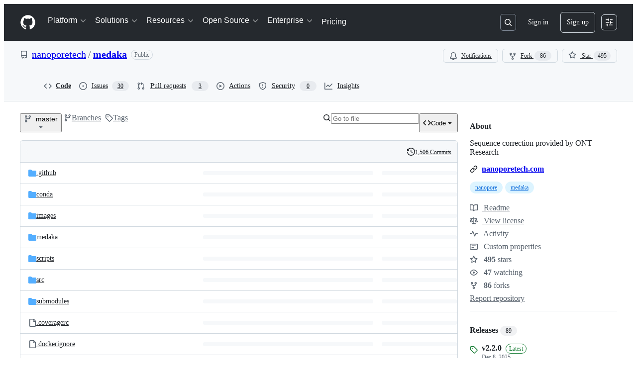

--- FILE ---
content_type: image/svg+xml;charset=utf-8
request_url: https://camo.githubusercontent.com/3dc7fb1d79cd732a68ff12ea96da7714816d61f70a83576f9d072adf444f2e88/68747470733a2f2f616e61636f6e64612e6f72672f6e616e6f706f7265746563682f6d6564616b612f6261646765732f76657273696f6e2e737667
body_size: -46
content:
<svg xmlns="http://www.w3.org/2000/svg" width="126" height="20" role="img" aria-label="Anaconda.org: 2.2.0"><title>Anaconda.org: 2.2.0</title><g shape-rendering="crispEdges"><rect width="87" height="20" fill="#555"/><rect x="87" width="39" height="20" fill="#007ec6"/></g><g fill="#fff" text-anchor="middle" font-family="Verdana,Geneva,DejaVu Sans,sans-serif" text-rendering="geometricPrecision" font-size="110"><text x="445" y="140" transform="scale(.1)" fill="#fff" textLength="770">Anaconda.org</text><text x="1055" y="140" transform="scale(.1)" fill="#fff" textLength="290">2.2.0</text></g></svg>

--- FILE ---
content_type: image/svg+xml;charset=utf-8
request_url: https://camo.githubusercontent.com/f5503edbb54fdd69fb5474e73bc0be04dcd6168cc956daea5c7e9ff8bc16011c/68747470733a2f2f696d672e736869656c64732e696f2f707970692f762f6d6564616b612e737667
body_size: 424
content:
<svg xmlns="http://www.w3.org/2000/svg" width="78" height="20" role="img" aria-label="pypi: v2.2.0"><title>pypi: v2.2.0</title><linearGradient id="s" x2="0" y2="100%"><stop offset="0" stop-color="#bbb" stop-opacity=".1"/><stop offset="1" stop-opacity=".1"/></linearGradient><clipPath id="r"><rect width="78" height="20" rx="3" fill="#fff"/></clipPath><g clip-path="url(#r)"><rect width="33" height="20" fill="#555"/><rect x="33" width="45" height="20" fill="#007ec6"/><rect width="78" height="20" fill="url(#s)"/></g><g fill="#fff" text-anchor="middle" font-family="Verdana,Geneva,DejaVu Sans,sans-serif" text-rendering="geometricPrecision" font-size="110"><text aria-hidden="true" x="175" y="150" fill="#010101" fill-opacity=".3" transform="scale(.1)" textLength="230">pypi</text><text x="175" y="140" transform="scale(.1)" fill="#fff" textLength="230">pypi</text><text aria-hidden="true" x="545" y="150" fill="#010101" fill-opacity=".3" transform="scale(.1)" textLength="350">v2.2.0</text><text x="545" y="140" transform="scale(.1)" fill="#fff" textLength="350">v2.2.0</text></g></svg>

--- FILE ---
content_type: application/javascript
request_url: https://github.githubassets.com/assets/32162-4f6809bc210b.js
body_size: 4605
content:
"use strict";(globalThis.webpackChunk_github_ui_github_ui=globalThis.webpackChunk_github_ui_github_ui||[]).push([[32162],{5225:(t,e,n)=>{function i(...t){return JSON.stringify(t,(t,e)=>"object"==typeof e?e:String(e))}function o(t,e={}){let{hash:n=i,cache:r=new Map}=e;return function(...e){let i=n.apply(this,e);if(r.has(i))return r.get(i);let o=t.apply(this,e);return o instanceof Promise&&(o=o.catch(t=>{throw r.delete(i),t})),r.set(i,o),o}}n.d(e,{A:()=>o})},31635:(t,e,n)=>{n.d(e,{AQ:()=>s,Cg:()=>o,Me:()=>a,N3:()=>r,Tt:()=>i,xN:()=>l});function i(t,e){var n={};for(var i in t)Object.prototype.hasOwnProperty.call(t,i)&&0>e.indexOf(i)&&(n[i]=t[i]);if(null!=t&&"function"==typeof Object.getOwnPropertySymbols)for(var o=0,i=Object.getOwnPropertySymbols(t);o<i.length;o++)0>e.indexOf(i[o])&&Object.prototype.propertyIsEnumerable.call(t,i[o])&&(n[i[o]]=t[i[o]]);return n}function o(t,e,n,i){var o,r=arguments.length,s=r<3?e:null===i?i=Object.getOwnPropertyDescriptor(e,n):i;if("object"==typeof Reflect&&"function"==typeof Reflect.decorate)s=Reflect.decorate(t,e,n,i);else for(var a=t.length-1;a>=0;a--)(o=t[a])&&(s=(r<3?o(s):r>3?o(e,n,s):o(e,n))||s);return r>3&&s&&Object.defineProperty(e,n,s),s}function r(t){return this instanceof r?(this.v=t,this):new r(t)}function s(t,e,n){if(!Symbol.asyncIterator)throw TypeError("Symbol.asyncIterator is not defined.");var i,o=n.apply(t,e||[]),s=[];return i=Object.create(("function"==typeof AsyncIterator?AsyncIterator:Object).prototype),a("next"),a("throw"),a("return",function(t){return function(e){return Promise.resolve(e).then(t,h)}}),i[Symbol.asyncIterator]=function(){return this},i;function a(t,e){o[t]&&(i[t]=function(e){return new Promise(function(n,i){s.push([t,e,n,i])>1||l(t,e)})},e&&(i[t]=e(i[t])))}function l(t,e){try{var n;(n=o[t](e)).value instanceof r?Promise.resolve(n.value.v).then(u,h):c(s[0][2],n)}catch(t){c(s[0][3],t)}}function u(t){l("next",t)}function h(t){l("throw",t)}function c(t,e){t(e),s.shift(),s.length&&l(s[0][0],s[0][1])}}function a(t){var e,n;return e={},i("next"),i("throw",function(t){throw t}),i("return"),e[Symbol.iterator]=function(){return this},e;function i(i,o){e[i]=t[i]?function(e){return(n=!n)?{value:r(t[i](e)),done:!1}:o?o(e):e}:o}}function l(t){if(!Symbol.asyncIterator)throw TypeError("Symbol.asyncIterator is not defined.");var e,n=t[Symbol.asyncIterator];return n?n.call(t):(t=function(t){var e="function"==typeof Symbol&&Symbol.iterator,n=e&&t[e],i=0;if(n)return n.call(t);if(t&&"number"==typeof t.length)return{next:function(){return t&&i>=t.length&&(t=void 0),{value:t&&t[i++],done:!t}}};throw TypeError(e?"Object is not iterable.":"Symbol.iterator is not defined.")}(t),e={},i("next"),i("throw"),i("return"),e[Symbol.asyncIterator]=function(){return this},e);function i(n){e[n]=t[n]&&function(e){return new Promise(function(i,o){var r,s,a;r=i,s=o,a=(e=t[n](e)).done,Promise.resolve(e.value).then(function(t){r({value:t,done:a})},s)})}}}"function"==typeof SuppressedError&&SuppressedError},50467:(t,e,n)=>{n.d(e,{_:()=>i});function i(t,e,n){return e in t?Object.defineProperty(t,e,{value:n,enumerable:!0,configurable:!0,writable:!0}):t[e]=n,t}},70170:(t,e,n)=>{function i(t,e=0,{start:n=!0,middle:o=!0,once:r=!1}={}){let s,a=n,l=0,u=!1;function h(...i){if(u)return;let c=Date.now()-l;l=Date.now(),n&&o&&c>=e&&(a=!0),a?(a=!1,t.apply(this,i),r&&h.cancel()):(o&&c<e||!o)&&(clearTimeout(s),s=setTimeout(()=>{l=Date.now(),t.apply(this,i),r&&h.cancel()},o?e-c:e))}return h.cancel=()=>{clearTimeout(s),u=!0},h}function o(t,e=0,{start:n=!1,middle:r=!1,once:s=!1}={}){return i(t,e,{start:n,middle:r,once:s})}n.d(e,{n:()=>i,s:()=>o})},78134:(t,e,n)=>{n.d(e,{i4:()=>TemplateInstance,xr:()=>c});let i=new Map;function o(t){if(i.has(t))return i.get(t);let e=t.length,n=0,o=0,r=0,s=[];for(let i=0;i<e;i+=1){let e=t[i],a=t[i+1],l=t[i-1];"{"===e&&"{"===a&&"\\"!==l?(1===(r+=1)&&(o=i),i+=1):"}"===e&&"}"===a&&"\\"!==l&&r&&0==(r-=1)&&(o>n&&(s.push(Object.freeze({type:"string",start:n,end:o,value:t.slice(n,o)})),n=o),s.push(Object.freeze({type:"part",start:o,end:i+2,value:t.slice(n+2,i).trim()})),i+=1,n=i+1)}return n<e&&s.push(Object.freeze({type:"string",start:n,end:e,value:t.slice(n,e)})),i.set(t,Object.freeze(s)),i.get(t)}let r=new WeakMap,s=new WeakMap;let AttributeTemplatePart=class AttributeTemplatePart{constructor(t,e){this.expression=e,r.set(this,t),t.updateParent("")}get attributeName(){return r.get(this).attr.name}get attributeNamespace(){return r.get(this).attr.namespaceURI}get value(){return s.get(this)}set value(t){s.set(this,t||""),r.get(this).updateParent(t)}get element(){return r.get(this).element}get booleanValue(){return r.get(this).booleanValue}set booleanValue(t){r.get(this).booleanValue=t}};let AttributeValueSetter=class AttributeValueSetter{constructor(t,e){this.element=t,this.attr=e,this.partList=[]}get booleanValue(){return this.element.hasAttributeNS(this.attr.namespaceURI,this.attr.name)}set booleanValue(t){if(1!==this.partList.length)throw new DOMException("Operation not supported","NotSupportedError");this.partList[0].value=t?"":null}append(t){this.partList.push(t)}updateParent(t){if(1===this.partList.length&&null===t)this.element.removeAttributeNS(this.attr.namespaceURI,this.attr.name);else{let t=this.partList.map(t=>"string"==typeof t?t:t.value).join("");this.element.setAttributeNS(this.attr.namespaceURI,this.attr.name,t)}}};let a=new WeakMap;let NodeTemplatePart=class NodeTemplatePart{constructor(t,e){this.expression=e,a.set(this,[t]),t.textContent=""}get value(){return a.get(this).map(t=>t.textContent).join("")}set value(t){this.replace(t)}get previousSibling(){return a.get(this)[0].previousSibling}get nextSibling(){return a.get(this)[a.get(this).length-1].nextSibling}replace(...t){var e,n;let i=t.map(t=>"string"==typeof t?new Text(t):t);i.length||i.push(new Text(""));let o=a.get(this)[0];for(let t of i)null==(e=o.parentNode)||e.insertBefore(t,o);for(let t of a.get(this))null==(n=t.parentNode)||n.removeChild(t);a.set(this,i)}};let InnerTemplatePart=class InnerTemplatePart extends NodeTemplatePart{constructor(t){var e;super(t,null!=(e=t.getAttribute("expression"))?e:""),this.template=t}get directive(){var t;return null!=(t=this.template.getAttribute("directive"))?t:""}};function l(t){return{processCallback(e,n,i){var o;if("object"==typeof i&&i){for(let e of n)if(e.expression in i){let n=null!=(o=i[e.expression])?o:"";t(e,n,i)}}}}}function u(t,e){t.value=e instanceof Node?e:String(e)}let h=l(u),c=l((t,e)=>{"boolean"==typeof e&&t instanceof AttributeTemplatePart&&"boolean"==typeof t.element[t.attributeName]&&(t.booleanValue=e,1)||u(t,e)}),f=new WeakMap,d=new WeakMap;let TemplateInstance=class TemplateInstance extends(globalThis.DocumentFragment||EventTarget){constructor(t,e,n=h){var i,r;super(),Object.getPrototypeOf(this)!==TemplateInstance.prototype&&Object.setPrototypeOf(this,TemplateInstance.prototype),this.appendChild(t.content.cloneNode(!0)),d.set(this,Array.from(function* t(e){let n,i=e.ownerDocument.createTreeWalker(e,NodeFilter.SHOW_TEXT|NodeFilter.SHOW_ELEMENT,null);for(;n=i.nextNode();)if(n instanceof HTMLTemplateElement)if(n.hasAttribute("directive"))yield new InnerTemplatePart(n);else for(let e of t(n.content))yield e;else if(n instanceof Element&&n.hasAttributes())for(let t=0;t<n.attributes.length;t+=1){let e=n.attributes.item(t);if(e&&e.value.includes("{{")){let t=new AttributeValueSetter(n,e);for(let n of o(e.value))if("string"===n.type)t.append(n.value);else{let e=new AttributeTemplatePart(t,n.value);t.append(e),yield e}}}else if(n instanceof Text&&n.textContent&&n.textContent.includes("{{")){let t=o(n.textContent);for(let e=0;e<t.length;e+=1){let i=t[e];i.end<n.textContent.length&&n.splitText(i.end),"part"===i.type&&(yield new NodeTemplatePart(n,i.value));break}}}(this))),f.set(this,n),null==(r=(i=f.get(this)).createCallback)||r.call(i,this,d.get(this),e),f.get(this).processCallback(this,d.get(this),e)}update(t){f.get(this).processCallback(this,d.get(this),t)}}},80590:(t,e,n)=>{n.d(e,{A:()=>r});var i=n(83770),o=function(){function t(e){var n=e.itemCount,i=e.itemSizeGetter,o=e.estimatedItemSize;if(!(this instanceof t))throw TypeError("Cannot call a class as a function");this._itemSizeGetter=i,this._itemCount=n,this._estimatedItemSize=o,this._itemSizeAndPositionData={},this._lastMeasuredIndex=-1}return t.prototype.getLastMeasuredIndex=function(){return this._lastMeasuredIndex},t.prototype.getSizeAndPositionForIndex=function(t){if(t<0||t>=this._itemCount)throw Error("Requested index "+t+" is outside of range 0.."+this._itemCount);if(t>this._lastMeasuredIndex){for(var e=this.getSizeAndPositionOfLastMeasuredItem(),n=e.offset+e.size,i=this._lastMeasuredIndex+1;i<=t;i++){var o=this._itemSizeGetter({index:i});if(null==o||isNaN(o))throw Error("Invalid size returned for index "+i+" of value "+o);this._itemSizeAndPositionData[i]={offset:n,size:o},n+=o}this._lastMeasuredIndex=t}return this._itemSizeAndPositionData[t]},t.prototype.getSizeAndPositionOfLastMeasuredItem=function(){return this._lastMeasuredIndex>=0?this._itemSizeAndPositionData[this._lastMeasuredIndex]:{offset:0,size:0}},t.prototype.getTotalSize=function(){var t=this.getSizeAndPositionOfLastMeasuredItem();return t.offset+t.size+(this._itemCount-this._lastMeasuredIndex-1)*this._estimatedItemSize},t.prototype.getUpdatedOffsetForIndex=function(t){var e=t.align,n=t.containerSize,i=t.targetIndex;if(n<=0)return 0;var o=this.getSizeAndPositionForIndex(i),r=o.offset,s=r-n+o.size,a=void 0;switch(void 0===e?"start":e){case"end":a=s;break;case"center":a=r-(n-o.size)/2;break;default:a=r}return Math.max(0,Math.min(this.getTotalSize()-n,a))},t.prototype.getVisibleRange=function(t){var e=t.containerSize,n=t.offset,i=t.overscanCount;if(0===this.getTotalSize())return{};var o=n+e,r=this._findNearestItem(n),s=r,a=this.getSizeAndPositionForIndex(r);for(n=a.offset+a.size;n<o&&s<this._itemCount-1;)s++,n+=this.getSizeAndPositionForIndex(s).size;return i&&(r=Math.max(0,r-i),s=Math.min(s+i,this._itemCount)),{start:r,stop:s}},t.prototype.resetItem=function(t){this._lastMeasuredIndex=Math.min(this._lastMeasuredIndex,t-1)},t.prototype._binarySearch=function(t){for(var e=t.low,n=t.high,i=t.offset,o=void 0,r=void 0;e<=n;){if(o=e+Math.floor((n-e)/2),(r=this.getSizeAndPositionForIndex(o).offset)===i)return o;r<i?e=o+1:r>i&&(n=o-1)}if(e>0)return e-1},t.prototype._exponentialSearch=function(t){for(var e=t.index,n=t.offset,i=1;e<this._itemCount&&this.getSizeAndPositionForIndex(e).offset<n;)e+=i,i*=2;return this._binarySearch({high:Math.min(e,this._itemCount-1),low:Math.floor(e/2),offset:n})},t.prototype._findNearestItem=function(t){if(isNaN(t))throw Error("Invalid offset "+t+" specified");t=Math.max(0,t);var e=this.getSizeAndPositionOfLastMeasuredItem(),n=Math.max(0,this._lastMeasuredIndex);return e.offset>=t?this._binarySearch({high:n,low:0,offset:t}):this._exponentialSearch({index:n,offset:t})},t}(),r=function(){function t(e,n){var i=this;if(!(this instanceof t))throw TypeError("Cannot call a class as a function");this.getRowHeight=function(t){var e=t.index,n=i.options.rowHeight;return"function"==typeof n?n(e):Array.isArray(n)?n[e]:n},this.container=e,this.options=n,this.state={},this._initializeSizeAndPositionManager(n.rowCount),this.render=this.render.bind(this),this.handleScroll=this.handleScroll.bind(this),this.componentDidMount()}return t.prototype.componentDidMount=function(){var t=this,e=this.options,n=e.onMount,i=e.initialScrollTop,o=e.initialIndex,r=e.height,s=i||null!=o&&this.getRowOffset(o)||0,a=this.inner=document.createElement("div"),l=this.content=document.createElement("div");a.setAttribute("style","position:relative; overflow:hidden; width:100%; min-height:100%; will-change: transform;"),l.setAttribute("style","position:absolute; top:0; left:0; height:100%; width:100%; overflow:visible;"),a.appendChild(l),this.container.appendChild(a),this.setState({offset:s,height:r},function(){s&&(t.container.scrollTop=s),t.container.addEventListener("scroll",t.handleScroll),"function"==typeof n&&n()})},t.prototype._initializeSizeAndPositionManager=function(t){this._sizeAndPositionManager=new o({itemCount:t,itemSizeGetter:this.getRowHeight,estimatedItemSize:this.options.estimatedRowHeight||100})},t.prototype.setState=function(){var t=this,e=arguments.length>0&&void 0!==arguments[0]?arguments[0]:{},n=arguments[1];this.state=Object.assign(this.state,e),requestAnimationFrame(function(){t.render(),"function"==typeof n&&n()})},t.prototype.resize=function(t,e){this.setState({height:t},e)},t.prototype.handleScroll=function(t){var e=this.options.onScroll,n=this.container.scrollTop;this.setState({offset:n}),"function"==typeof e&&e(n,t)},t.prototype.getRowOffset=function(t){return this._sizeAndPositionManager.getSizeAndPositionForIndex(t).offset},t.prototype.scrollToIndex=function(t,e){var n=this.state.height,i=this._sizeAndPositionManager.getUpdatedOffsetForIndex({align:e,containerSize:n,targetIndex:t});this.container.scrollTop=i},t.prototype.setRowCount=function(t){this._initializeSizeAndPositionManager(t),this.render()},t.prototype.onRowsRendered=function(t){var e=this.options.onRowsRendered;"function"==typeof e&&e(t)},t.prototype.destroy=function(){this.container.removeEventListener("scroll",this.handleScroll),this.container.innerHTML=""},t.prototype.render=function(){for(var t=this.options,e=t.overscanCount,n=t.renderRow,o=this.state,r=o.height,s=o.offset,a=this._sizeAndPositionManager.getVisibleRange({containerSize:r,offset:void 0===s?0:s,overscanCount:e}),l=a.start,u=a.stop,h=document.createDocumentFragment(),c=l;c<=u;c++)h.appendChild(n(c));this.inner.style.height=this._sizeAndPositionManager.getTotalSize()+"px",this.content.style.top=this.getRowOffset(l)+"px",(0,i.A)(this.content,h,{childrenOnly:!0,getNodeKey:function(t){return t.nodeIndex}}),this.onRowsRendered({startIndex:l,stopIndex:u})},t}();if("function"!=typeof r&&null!==r)throw TypeError("Super expression must either be null or a function, not "+typeof r);function s(){if(!(this instanceof s))throw TypeError("Cannot call a class as a function");var t=r.apply(this,arguments);if(!this)throw ReferenceError("this hasn't been initialised - super() hasn't been called");return t&&("object"==typeof t||"function"==typeof t)?t:this}s.prototype=Object.create(r&&r.prototype,{constructor:{value:s,enumerable:!1,writable:!0,configurable:!0}}),r&&(Object.setPrototypeOf?Object.setPrototypeOf(s,r):s.__proto__=r),s.prototype.onRowsRendered=function(t){var e=this,n=t.startIndex,i=t.stopIndex,o=this.options,r=o.isRowLoaded,s=o.loadMoreRows,a=o.minimumBatchSize,l=o.rowCount,u=void 0===l?0:l,h=o.threshold,c=void 0===h?15:h;(function(t){for(var e=t.isRowLoaded,n=t.minimumBatchSize,i=t.rowCount,o=t.startIndex,r=t.stopIndex,s=[],a=null,l=null,u=o;u<=r;u++)e(u)?null!==l&&(s.push({startIndex:a,stopIndex:l}),a=l=null):(l=u,null===a&&(a=u));if(null!==l){for(var h=Math.min(Math.max(l,a+n-1),i-1),c=l+1;c<=h;c++)if(e({index:c}))break;else l=c;s.push({startIndex:a,stopIndex:l})}if(s.length)for(var f=s[0];f.stopIndex-f.startIndex+1<n&&f.startIndex>0;){var d=f.startIndex-1;if(e({index:d}))break;f.startIndex=d}return s})({isRowLoaded:r,minimumBatchSize:void 0===a?10:a,rowCount:u,startIndex:Math.max(0,n-c),stopIndex:Math.min(u-1,i+c)}).forEach(function(t){var o=s(t);o&&o.then(function(){var o,r,s,a,l;r=(o={lastRenderedStartIndex:n,lastRenderedStopIndex:i,startIndex:t.startIndex,stopIndex:t.stopIndex}).lastRenderedStartIndex,s=o.lastRenderedStopIndex,a=o.startIndex,l=o.stopIndex,a>s||l<r||e.render()})})}}}]);
//# sourceMappingURL=32162-933be462afe5.js.map

--- FILE ---
content_type: image/svg+xml;charset=utf-8
request_url: https://camo.githubusercontent.com/806eb40db844152af70592725c15ef2a96cba8269cab486e2ab57fa246eb809b/68747470733a2f2f696d672e736869656c64732e696f2f707970692f776865656c2f6d6564616b612e737667
body_size: 760
content:
<svg xmlns="http://www.w3.org/2000/svg" width="72" height="20" role="img" aria-label="wheel: yes"><title>wheel: yes</title><linearGradient id="s" x2="0" y2="100%"><stop offset="0" stop-color="#bbb" stop-opacity=".1"/><stop offset="1" stop-opacity=".1"/></linearGradient><clipPath id="r"><rect width="72" height="20" rx="3" fill="#fff"/></clipPath><g clip-path="url(#r)"><rect width="43" height="20" fill="#555"/><rect x="43" width="29" height="20" fill="#4c1"/><rect width="72" height="20" fill="url(#s)"/></g><g fill="#fff" text-anchor="middle" font-family="Verdana,Geneva,DejaVu Sans,sans-serif" text-rendering="geometricPrecision" font-size="110"><text aria-hidden="true" x="225" y="150" fill="#010101" fill-opacity=".3" transform="scale(.1)" textLength="330">wheel</text><text x="225" y="140" transform="scale(.1)" fill="#fff" textLength="330">wheel</text><text aria-hidden="true" x="565" y="150" fill="#010101" fill-opacity=".3" transform="scale(.1)" textLength="190">yes</text><text x="565" y="140" transform="scale(.1)" fill="#fff" textLength="190">yes</text></g></svg>